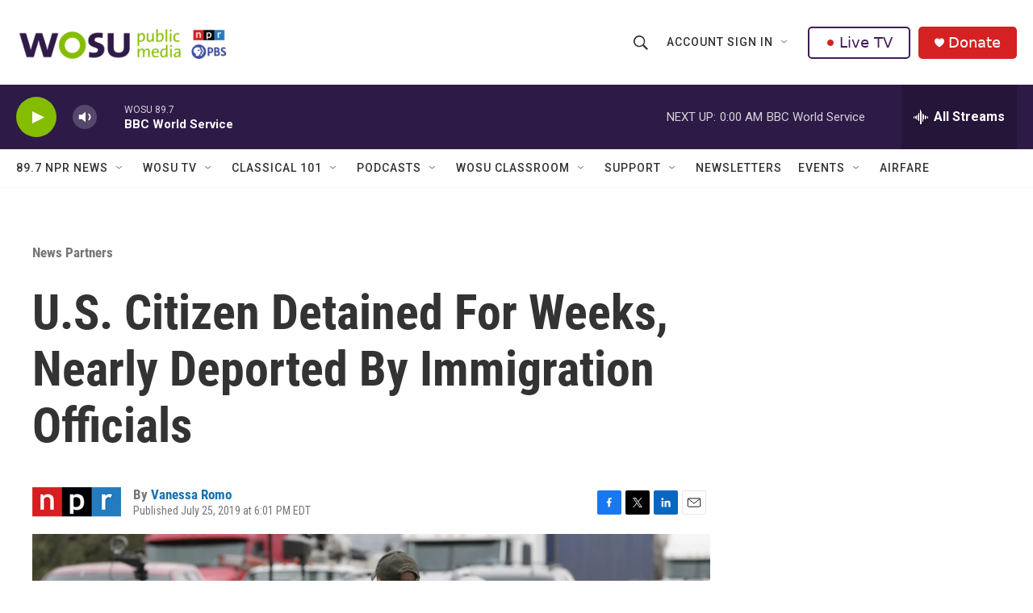

--- FILE ---
content_type: text/html; charset=utf-8
request_url: https://www.google.com/recaptcha/api2/aframe
body_size: 184
content:
<!DOCTYPE HTML><html><head><meta http-equiv="content-type" content="text/html; charset=UTF-8"></head><body><script nonce="NRS33cX5GgAMdLWVmKiT8Q">/** Anti-fraud and anti-abuse applications only. See google.com/recaptcha */ try{var clients={'sodar':'https://pagead2.googlesyndication.com/pagead/sodar?'};window.addEventListener("message",function(a){try{if(a.source===window.parent){var b=JSON.parse(a.data);var c=clients[b['id']];if(c){var d=document.createElement('img');d.src=c+b['params']+'&rc='+(localStorage.getItem("rc::a")?sessionStorage.getItem("rc::b"):"");window.document.body.appendChild(d);sessionStorage.setItem("rc::e",parseInt(sessionStorage.getItem("rc::e")||0)+1);localStorage.setItem("rc::h",'1768360709181');}}}catch(b){}});window.parent.postMessage("_grecaptcha_ready", "*");}catch(b){}</script></body></html>